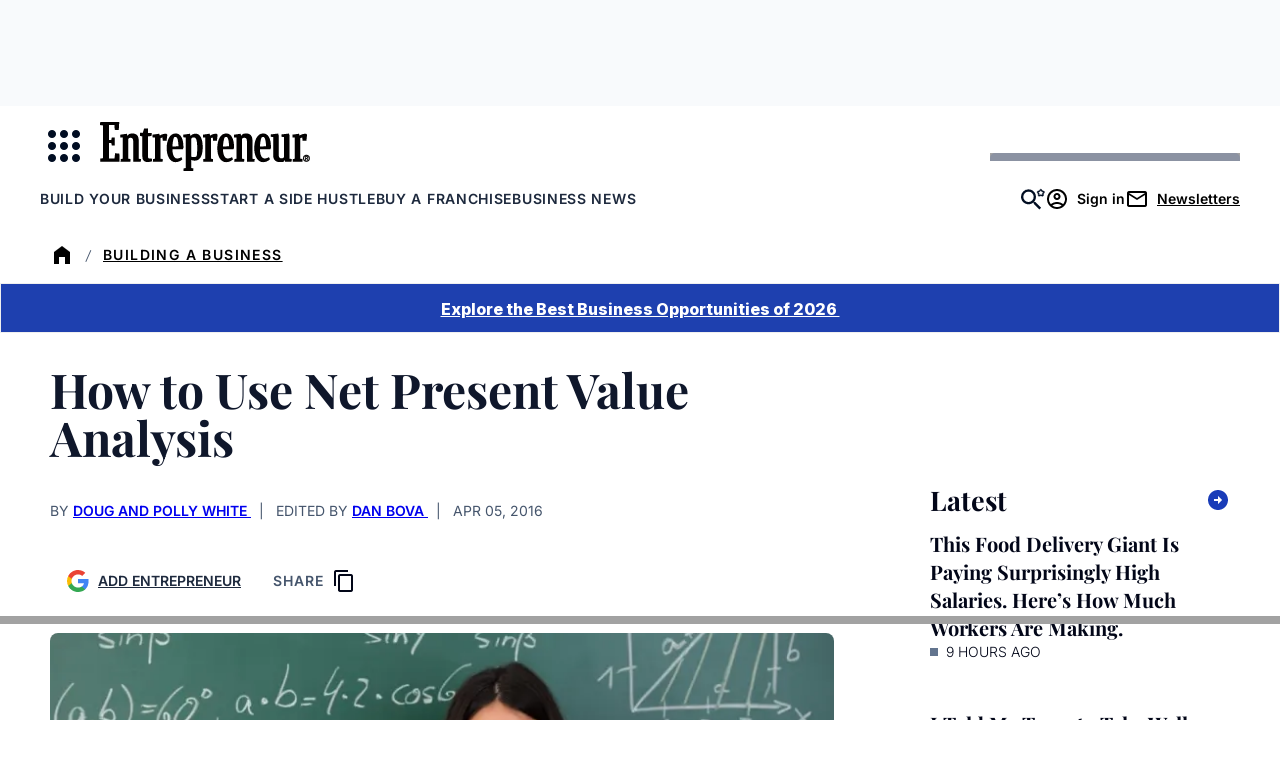

--- FILE ---
content_type: text/javascript;charset=utf-8
request_url: https://id.cxense.com/public/user/id?json=%7B%22identities%22%3A%5B%7B%22type%22%3A%22ckp%22%2C%22id%22%3A%22mkow8wde49ki62rp%22%7D%2C%7B%22type%22%3A%22lst%22%2C%22id%22%3A%22bdpbnew0al78ge0n8hmtug1e%22%7D%2C%7B%22type%22%3A%22cst%22%2C%22id%22%3A%22bdpbnew0al78ge0n8hmtug1e%22%7D%5D%7D&callback=cXJsonpCB2
body_size: 208
content:
/**/
cXJsonpCB2({"httpStatus":200,"response":{"userId":"cx:2gj6xba0gg6041bknmfhk7owr0:30lm2xoh1cynt","newUser":false}})

--- FILE ---
content_type: text/javascript;charset=utf-8
request_url: https://p1cluster.cxense.com/p1.js
body_size: 97
content:
cX.library.onP1('bdpbnew0al78ge0n8hmtug1e');
